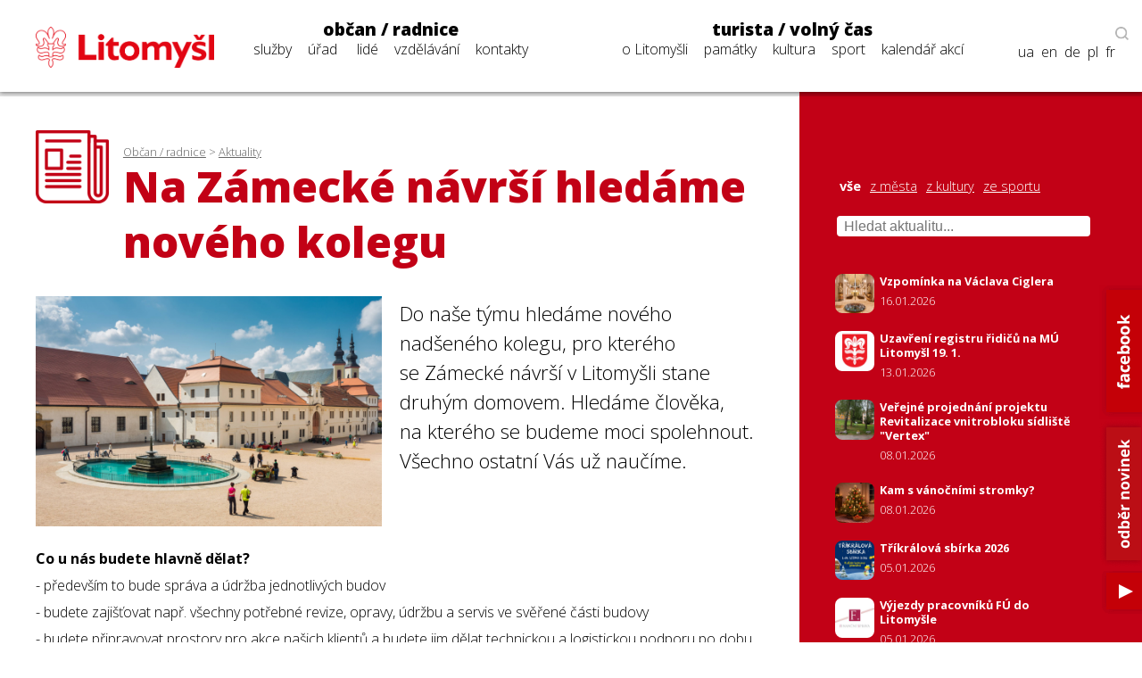

--- FILE ---
content_type: text/html; charset=utf-8
request_url: https://www.litomysl.cz/aktuality/na_zamecke_navrsi_hledame_noveho_kolegu/na_zamecke_navrsi_hledame_noveho_kolegu/?stranka=18
body_size: 10544
content:
<!DOCTYPE html>
<html lang="cs">

<head>

  <meta charset="utf-8">
  <meta name="viewport" content="width=device-width, initial-scale=1.0, maximum-scale=1.0, user-scalable=no">

  <title>Město Litomyšl - Aktualita - Na Zámecké návrší hledáme nového kolegu</title>
  <meta name="description" content="Město Litomyšl" />
  <meta name="author" content="Město Litomyšl">

  <link href="https://fonts.googleapis.com/css?family=Open+Sans:300,700,800&display=swap&subset=latin-ext" rel="stylesheet">

  <link rel="stylesheet" type="text/css" href="https://www.litomysl.cz/program_files/css/main_2026-01-16.css" />
  <link rel="stylesheet" type="text/css" href="https://www.litomysl.cz/program_files/css/print_2025-12-09.css" media="print" />

  <!-- Fancybox CSS -->
  <link rel="stylesheet" href="https://cdn.jsdelivr.net/npm/@fancyapps/ui/dist/fancybox/fancybox.css">


<script>
    // Přidání event listeneru na scroll událost
window.addEventListener("scroll", function () {
    if (window.scrollY > 200) {
        document.querySelector("header").classList.add("scrolled");
        document.body.classList.add("scrolled-down");
    } else {
        document.querySelector("header").classList.remove("scrolled");
        document.body.classList.remove("scrolled-down");
    }
});
</script>    



    
      <link rel="stylesheet" type="text/css" href="https://www.litomysl.cz/program_files/css/subpages_2025-12-09.css" />
    <!--  Skript pro přidání tříd pro dotykové obrazovky  -->
    <script type="text/javascript">!function(o,c){var n=c.documentElement,t=" w-mod-";n.className+=t+"js",("ontouchstart"in o||o.DocumentTouch&&c instanceof DocumentTouch)&&(n.className+=t+"touch")}(window,document);</script>

    <link rel="apple-touch-icon-precomposed" sizes="57x57" href="https://www.litomysl.cz/program_files/favicon/apple-touch-icon-57x57.png" />
    <link rel="apple-touch-icon-precomposed" sizes="114x114" href="https://www.litomysl.cz/program_files/favicon/apple-touch-icon-114x114.png" />
    <link rel="apple-touch-icon-precomposed" sizes="72x72" href="https://www.litomysl.cz/program_files/favicon/apple-touch-icon-72x72.png" />
    <link rel="apple-touch-icon-precomposed" sizes="144x144" href="https://www.litomysl.cz/program_files/favicon/apple-touch-icon-144x144.png" />
    <link rel="apple-touch-icon-precomposed" sizes="60x60" href="https://www.litomysl.cz/program_files/favicon/apple-touch-icon-60x60.png" />
    <link rel="apple-touch-icon-precomposed" sizes="120x120" href="https://www.litomysl.cz/program_files/favicon/apple-touch-icon-120x120.png" />
    <link rel="apple-touch-icon-precomposed" sizes="76x76" href="https://www.litomysl.cz/program_files/favicon/apple-touch-icon-76x76.png" />
    <link rel="apple-touch-icon-precomposed" sizes="152x152" href="https://www.litomysl.cz/program_files/favicon/apple-touch-icon-152x152.png" />
    <link rel="icon" type="image/png" href="https://www.litomysl.cz/program_files/favicon/favicon-196x196.png" sizes="196x196" />
    <link rel="icon" type="image/png" href="https://www.litomysl.cz/program_files/favicon/favicon-96x96.png" sizes="96x96" />
    <link rel="icon" type="image/png" href="https://www.litomysl.cz/program_files/favicon/favicon-32x32.png" sizes="32x32" />
    <link rel="icon" type="image/png" href="https://www.litomysl.cz/program_files/favicon/favicon-16x16.png" sizes="16x16" />
    <link rel="icon" type="image/png" href="https://www.litomysl.cz/program_files/favicon/favicon-128.png" sizes="128x128" />
    <meta name="application-name" content="Litomysl.cz"/>
    <meta name="msapplication-TileColor" content="#FFFFFF" />
    <meta name="msapplication-TileImage" content="https://www.litomysl.cz/program_files/favicon/mstile-144x144.png" />
    <meta name="msapplication-square70x70logo" content="https://www.litomysl.cz/program_files/favicon/mstile-70x70.png" />
    <meta name="msapplication-square150x150logo" content="https://www.litomysl.cz/program_files/favicon/mstile-150x150.png" />
    <meta name="msapplication-wide310x150logo" content="https://www.litomysl.cz/program_files/favicon/mstile-310x150.png" />
    <meta name="msapplication-square310x310logo" content="https://www.litomysl.cz/program_files/favicon/mstile-310x310.png" />

</head>

<body class='sub-page'>
<style>

/* Výchozí stav - formulář je skrytý */
.add-fulltext-form {
    transition: all 0.3s ease-in-out;
    opacity: 1;
    visibility: visible;
}

/* Skrytí prvků s plynulým efektem */
.hidden {
    opacity: 0;
    visibility: hidden;
}

</style>

<header>
    <div id="header-wrap">
        <div class="menu animated fadeIn" id="trigger-overlay">
            <img src='https://www.litomysl.cz/program_files/img/img-system/header/menu-icon-2.png' alt='Menu' />
        </div>

        <a id="logo" class="col-md-2" href="/">
            <img src="https://www.litomysl.cz/program_files/img/img-system/header/menu-logo.png" alt="Logo Litomyšl">
        </a>

          
        <nav id='main-navigation' class="col-md-9">

            <ul class="col-md-5 ">
                <li>
                    <a class="menu-group-title" href="https://www.litomysl.cz/obcan">občan / radnice</a>
                    <ul>
                        
          <li id='menu-sluzby'> <a href='https://www.litomysl.cz/obcan#sluzby'>služby</a> </li>
          <li id='menu-mestsky-urad'> <a href='https://www.litomysl.cz/obcan#mestsky-urad'>úřad</a> </li>
          <li id='menu-lide'> <a href='https://www.litomysl.cz/obcan#lide'>lidé</a> </li>
          <li id='menu-vzdelavani'> <a href='https://www.litomysl.cz/obcan#vzdelavani'>vzdělávání</a> </li>
          <li id='menu-kontakty'> <a href='https://www.litomysl.cz/obcan#kontakty'>kontakty</a> </li>
                    </ul>
                    <img class="selected-menu-shadow" src="https://www.litomysl.cz/program_files/img/img-system/header/shadow.png" alt="Vybrané menu">
                </li>
            </ul>
            <ul class="col-md-7 ">
                <li>
                    <a class="menu-group-title" href="https://www.litomysl.cz/turista">turista / volný čas</a>
                    <ul>
                        
          <li id='menu-o-litomysli'> <a href='https://www.litomysl.cz/turista#o-litomysli'>o Litomyšli</a> </li>
          <li id='menu-pamatky-architektura'> <a href='https://www.litomysl.cz/turista#pamatky-architektura'>památky</a> </li>
          <li id='menu-kultura'> <a href='https://www.litomysl.cz/turista#kultura'>kultura</a> </li>
          <li id='menu-sport'> <a href='https://www.litomysl.cz/turista#sport'>sport</a> </li>
          <li id='menu-kalendar-akci'> <a href='https://www.litomysl.cz/kalendar_akci'>kalendář akcí</a> </li>
                    </ul>
                    <img class="selected-menu-shadow" src="https://www.litomysl.cz/program_files/img/img-system/header/shadow.png" alt="Vybrané menu">
                </li>
            </ul>
        </nav>

        <div id="header-right">
            <img class="header-search" src="https://www.litomysl.cz/program_files/img/img-system/header/search-icon.png" alt="Vyhledat na webu">
        </div>

        
  		<div class="add-fulltext-form">
            <div id="___gcse_0">
                <div class="gsc-control-cse gsc-control-cse-cs">
                    <div class="gsc-control-wrapper-cse" dir="ltr">
                        <script async src="https://cse.google.com/cse.js?cx=072c46abaaad432e2"></script>
                        <div class="fulltext-form">
                            <div class="gcse-search"></div>
                        </div>
                    </div>
                </div>
            </div>
            <div class="close-fulltext">zavřít</div>
  		</div>
    </div>

    <div id="lang-box" class="search-on">

        <div id="trigger-overlay">
            <img class="header-search globe" src="https://www.litomysl.cz/program_files/img/img-system/header/globe.png" alt="EN / DE / PL / FR">
        </div>

      <img class="header-search lupa" src="https://www.litomysl.cz/program_files/img/img-system/header/search-icon.png" alt="Vyhledávat na webu"><br/>

      <a href="https://translate.google.cz/translate?hl=&sl=cs&tl=fr&u=https%3A%2F%2Fwww.litomysl.cz%2Fturista" target="_blank">fr</a>
      <a href="https://translate.google.cz/translate?hl=&sl=cs&tl=pl&u=https%3A%2F%2Fwww.litomysl.cz%2Fturista" target="_blank">pl</a>
      <a href="https://translate.google.cz/translate?hl=&sl=cs&tl=de&u=https%3A%2F%2Fwww.litomysl.cz%2Fturista" target="_blank">de</a>
      <a href="https://translate.google.cz/translate?hl=&sl=cs&tl=en&u=https%3A%2F%2Fwww.litomysl.cz%2Fturista" target="_blank">en</a>
      <a href="https://translate.google.cz/translate?hl=&sl=cs&tl=uk&u=https%3A%2F%2Fwww.litomysl.cz" target="_blank">ua</a>

    </div>

</header>

<script>
document.addEventListener("DOMContentLoaded", function () {
    document.querySelectorAll('.header-search.lupa, .close-fulltext').forEach(function (element) {
        element.addEventListener('click', function () {
            let fulltextForm = document.querySelector('.add-fulltext-form');
            let mainNavigation = document.getElementById('main-navigation');
            let logoImg = document.querySelector('#header-wrap #logo img');

            let wid = window.innerWidth;
            let isFulltextVisible = fulltextForm && fulltextForm.style.display === "block";
            
            // Přepnutí viditelnosti vyhledávacího pole
            if (fulltextForm) {
                fulltextForm.style.display = isFulltextVisible ? "none" : "block";
            }
            
            // Pokud se zobrazí vyhledávání, schováme navigaci
            if (mainNavigation) {
                if (wid > 1049) {
                    mainNavigation.style.display = isFulltextVisible ? "block" : "none";
                } else {
                    mainNavigation.style.display = "none";
                }
            }

            if (wid < 651 && logoImg) {
                logoImg.style.display = isFulltextVisible ? "block" : "none";
            }
        });
    });
});
</script>


<!--  -----------------------------------Aktuality-----------------------------------------------  -->

        <section id="aktuality" class="red-layout">
            <div class="wrap-main">
                <div class="pad-main-left">
                    <div class="sub-header">
                        <img class="subpage-icon" src="https://www.litomysl.cz/program_files/img/img-system/subpages/newspaper.3.3.1.png" alt="kalendář">
                        <div class="header-text">
                            <div class="breadcrumb">
                                <a href='https://www.litomysl.cz/obcan'>Občan / radnice</a> > <a href='https://www.litomysl.cz/aktuality'>Aktuality</a>                            </div>
                                <h1 class="subpage-title">
                                    Na&nbsp;Zámecké návrší hledáme nového kolegu                                </h1>
                        </div>
                        <div class="cleaner"></div>
                    </div>
                    
                    
    <div class='news-detail-images'>
      
        <a data-fancybox='gallery' href='https://www.litomysl.cz/images/1657176522268_foto_frantisek_renza.jpg' data-caption='foto: František Renza'>
          <img class='img-news-main' src='https://www.litomysl.cz/images/1657176522268_foto_frantisek_renza.jpg' alt='obrázek k foto: František Renza' >
        </a>
      <div class='news-detail-gallery'>
      
      </div>
    </div>
                        
                    <div class="text-content">
                    
                      
                        <div class='perex'>
                            <p>Do&nbsp;naše týmu hledáme nového nadšeného kolegu, pro&nbsp;kterého se&nbsp;Zámecké návrší v&nbsp;Litomyšli stane druhým domovem. Hledáme člověka, na&nbsp;kterého se&nbsp;budeme moci spolehnout. Všechno ostatní Vás už naučíme.</p>
                        </div><p> </p>
<p> </p>
<p><strong>Co u&nbsp;nás budete hlavně dělat?</strong></p>
<p>- především to bude správa a&nbsp;údržba jednotlivých budov</p>
<p>- budete zajišťovat např. všechny potřebné revize, opravy, údržbu a&nbsp;servis ve&nbsp;svěřené části budovy</p>
<p>- budete připravovat prostory pro&nbsp;akce našich klientů a&nbsp;budete jim dělat technickou a&nbsp;logistickou podporu po&nbsp;dobu konání akce – svatby, přednášky, konference, výstavy, koncerty</p>
<p>- naučíte se&nbsp;ovládat topení, klimatizaci, osvětlovací techniku, zvukařskou techniku a&nbsp;gastro zařízení ve&nbsp;všech budovách</p>
<p>- budete zajišťovat sezónní úklid a&nbsp;údržbu na&nbsp;Zámeckém návrší</p>
<p>- a&nbsp;hlavně budete parťák, který pomůže všude tam, kde to bude zrovna potřeba</p>
<p> </p>
<p><strong>Co od&nbsp;Vás očekáváme?</strong></p>
<p>- přirozené technické nadání a&nbsp;schopnost se&nbsp;rychle učit nové věci</p>
<p>- spolehlivost, zodpovědnost, kreativitu a&nbsp;časovou flexibilitu</p>
<p>- pozitivní jednání, dobré vystupování, schopnost samostatně řešit problémy</p>
<p>- vysokou odolnost vůči&nbsp;stresu</p>
<p>- manuální zručnost</p>
<p>- schopnost pracovat samostatně i&nbsp;v týmu</p>
<p>- bezúhonnost</p>
<p>- možnost pracovat i&nbsp;o víkendech a&nbsp;v noci</p>
<p>- hodil by se&nbsp;nám někdo, kdo občas zvládne i&nbsp;práci za&nbsp;barem – kafe, pivo, chlebíčky :-)</p>
<p>- řidičský průkaz skupiny B</p>
<p> </p>
<p><strong>Co nabízíme?</strong></p>
<p>- klíče od&nbsp;památky UNESCO</p>
<p>- práci na&nbsp;hlavní pracovní poměr v organizaci zřízení městem Litomyšl</p>
<p>- 25 dnů dovolené</p>
<p>- flexibilní pracovní dobu (nemáme tady píchačky)</p>
<p>- osobní ohodnocení (dobrou práci umíme ocenit)</p>
<p>- služební telefon</p>
<p>- stravenky</p>
<p>- svobodné a&nbsp;tvořivé pracovní prostředí</p>
<p>- možnost spolupráce na&nbsp;zajímavých projektech</p>
<p>- další výhodné zaměstnanecké benefity (o těch ti rádi řekneme více sami, až se&nbsp;potkáme)</p>
<p> </p>
<p><strong>Přihlášku do&nbsp;výběrového řízení s&nbsp;životopisem zasílejte v&nbsp;elektronické podobě na&nbsp;adresu:</strong></p>
<p><strong>david.zandler@zamecke-navrsi.cz</strong></p>
<p> </p>
<p>K&nbsp;přihlášce přiložte:</p>
<p>- <strong>strukturovaný životopis s&nbsp;přehledem pracovních zkušeností</strong></p>
<p>- <strong>pár řádků o&nbsp;tom proč chcete tuhle práci dělat</strong></p>
<p> </p>
<p>Na&nbsp;základě přihlášky se&nbsp;vám nejpozději do&nbsp;týdne sami ozveme a&nbsp;pozveme Vás na&nbsp;pohovor.</p>
<p> </p>
<p><strong>Nástup je možný od&nbsp;1. 8. 2022 nebo&nbsp;dle dohody</strong>.</p>
<p>Kontaktní osoba a&nbsp;dotazy: David Zandler, 777 100 897, david.zandler@zamecke-navrsi.cz</p>
<p> </p>
                    </div>
                    
                    <div class="news-detail-footer">
                        <p><strong>David Zandler</strong><br />
                        ředitel, Zámecké návrší Litomyšl</p>
                        
<p>
  datum zveřejnění: 07. 07. 2022
  <br />datum aktualizace: 12. 07. 2022
</p>
                                            </div>
                    <div class="cleaner"></div>

                </div>
            </div>
            <div class="wrap-side bg-red" >
                <div class="pad-main-right">

                    <div class="news-mini-filter">
                        <a href='https://www.litomysl.cz/aktuality' class="nav-active">vše</a> 
                            <a href='https://www.litomysl.cz/aktuality/z_mesta'>z města</a> 
                            <a href='https://www.litomysl.cz/aktuality/z_kultury'>z kultury</a> 
                            <a href='https://www.litomysl.cz/aktuality/ze_sportu'>ze sportu</a> 
                                                </div>

                    <div class="news-search" style="margin-bottom: 20px;">
                        <input type="text" id="news-filter-input" placeholder="Hledat aktualitu..." style="width:100%; padding:8px; font-size:1em;">
                    </div>

                    <div class="news-other">
                        
                        <div id="aktuality-seznam"></div>
                        <div id="loader" style="text-align:center; display:none;"><em>Načítám další...</em></div>
                        <div class="aktuality-nav-buttons" style="text-align:center; margin-top:20px;">
                            <button id="btn-nahoru" style="display:none;">⬆ Zpět nahoru</button>
                            <button id="btn-nacti-dalsi">⬇ Načíst další</button>
                        </div>

                    </div>
                </div>
            </div>
            <div class="cleaner"></div>
        </section>


        <script>
let offset = 0;
const pocetNaStranku = 10;
const kategorie = "";
let loading = false;
let done = false;
let hledanyText = "";

// 🔁 Načítání aktualit
function loadMoreAktuality(reset = false) {
    if (loading || done) return;

    loading = true;

    if (reset) {
        offset = 0;
        done = false;
        document.getElementById("aktuality-seznam").innerHTML = "";
        document.getElementById("btn-nahoru").style.display = "none";
        document.getElementById("btn-nacti-dalsi").style.display = "inline-block";
    }

    document.getElementById("loader").style.display = "block";

    fetch(`https://www.litomysl.cz/program_files/moduly/_aktuality-load-ajax.php?offset=${offset}&kategorie=${encodeURIComponent(kategorie)}&hledat=${encodeURIComponent(hledanyText)}`)
        .then(response => response.text())
        .then(data => {
            data = data.trim();
            if (data !== "") {
                document.getElementById("aktuality-seznam").insertAdjacentHTML("beforeend", data);
                offset += pocetNaStranku;
                document.getElementById("loader").style.display = "none";
                loading = false;

                // Zobraz tlačítko „Zpět nahoru“, pokud máme víc než 2 dávky
                if (offset >= pocetNaStranku * 2) {
                    document.getElementById("btn-nahoru").style.display = "inline-block";
                }
            } else {
                if (offset === 0) {
                    document.getElementById("aktuality-seznam").innerHTML = "<p><em>Žádné výsledky.</em></p>";
                }
                document.getElementById("loader").style.display = "none";
                document.getElementById("btn-nacti-dalsi").style.display = "none";
                done = true;
            }
        })
        .catch(error => {
            console.error("Chyba při načítání:", error);
            loading = false;
        });
}

// 🎯 Po kliknutí na "Načíst další"
document.getElementById("btn-nacti-dalsi").addEventListener("click", () => {
    loadMoreAktuality();
});

// 🔝 Tlačítko „Zpět nahoru“
document.getElementById("btn-nahoru").addEventListener("click", () => {
    window.scrollTo({ top: 0, behavior: "smooth" });
});

// 🔍 Vyhledávání s debounce
let debounceTimer;
document.getElementById("news-filter-input").addEventListener("input", function () {
    clearTimeout(debounceTimer);
    hledanyText = this.value.trim();
    debounceTimer = setTimeout(() => {
        loadMoreAktuality(true); // Reset + nová data
    }, 400);
});

// ⏱️ Prvotní načtení
window.addEventListener("load", () => {
    loadMoreAktuality();
});
</script>









<footer>
    <section class="wrap-main" id="kontakty">
        <div class='pad-main-left'>
            <h3>Kontakty</h3>
            <div class='cleaner'></div>
            <div class='col-md-6 footer-contact-col'>
                <div class='cont-table'>
                    
    <div class='cont-line'>
        <div class='cont-th'>
            <a href='https://www.litomysl.cz'>Městský úřad Litomyšl</a>
        </div>
        <div class='cont-email'>
            <a href='mailto:podatelna@litomysl.cz'>podatelna@litomysl.cz</a>
        </div>
        <div class='cont-tel'>
            <a href='tel:461653333'>461 653 333</a>
        </div>
    </div>
    <div class='cont-line'>
        <div class='cont-th'>
            <a href='https://www.ticlitomysl.cz'>Informační centrum Litomyšl</a>
        </div>
        <div class='cont-email'>
            <a href='mailto:ic@litomysl.cz'>ic@litomysl.cz</a>
        </div>
        <div class='cont-tel'>
            <a href='tel:461612161'>461 612 161</a>
        </div>
    </div>
    <div class='cont-line'>
        <div class='cont-th'>
            <a href='https://www.litomysl.cz/mestska_policie'>Městská policie Litomyšl</a>
        </div>
        <div class='cont-email'>
            <a href='mailto:mp@litomysl.cz'>mp@litomysl.cz</a>
        </div>
        <div class='cont-tel'>
            <a href='tel:156'>156</a>
        </div>
    </div>
    <div class='cont-line'>
        <div class='cont-th'>
            <a href='https://www.policie.cz/clanek/kontakty-na-obvodni-oddeleni-litomysl.aspx'>Policie České republiky, Obvodní oddělení Litomyšl</a>
        </div>
        <div class='cont-email'>
            <a href='mailto:pcr@litomysl.cz'>pcr@litomysl.cz</a>
        </div>
        <div class='cont-tel'>
            <a href='tel:974578711,461 616 024'>974 578 711, 461 616 024</a>
        </div>
    </div>
    <div class='cont-line'>
        <div class='cont-th'>
            <a href='https://litomysl.nempk.cz'>Nemocnice Litomyšl</a>
        </div>
        <div class='cont-email'>
            <a href='mailto:posta.litomysl@nempk.cz'>posta.litomysl@nempk.cz</a>
        </div>
        <div class='cont-tel'>
            <a href='tel:461655111'>461 655 111</a>
        </div>
    </div>
    <div class='cont-line'>
        <div class='cont-th'>
            <a href='https://www.hzscr.cz/clanek/uo-svitavy.aspx'>Stanice HZS Litomyšl</a>
        </div>
        <div class='cont-email'>
            <a href='mailto:lukas.faltys@pak.izscr.cz'>lukas.faltys@pak.izscr.cz</a>
        </div>
        <div class='cont-tel'>
            <a href='tel:950578111'>950 578 111</a>
        </div>
    </div>
    <div class='cont-line'>
        <div class='cont-th'>
            <a href='https://knihovna.litomysl.cz'>Městská knihovna Litomyšl</a>
        </div>
        <div class='cont-email'>
            <a href='mailto:knihovna@litomysl.cz'>knihovna@litomysl.cz</a>
        </div>
        <div class='cont-tel'>
            <a href='tel:461612068'>461 612 068</a>
        </div>
    </div>
    <div class='cont-line'>
        <div class='cont-th'>
            <a href='https://www.bazen-litomysl.cz'>Městský bazén</a>
        </div>
        <div class='cont-email'>
            <a href='mailto:bazen.litomysl@mslit.cz'>bazen.litomysl@mslit.cz</a>
        </div>
        <div class='cont-tel'>
            <a href='tel:461315011'>461 315 011</a>
        </div>
    </div>
    <div class='cont-line'>
        <div class='cont-th'>
            <a href='https://www.mslit.cz'>Městské služby Litomyšl</a>
        </div>
        <div class='cont-email'>
            <a href='mailto:info@mslit.cz'>info@mslit.cz</a>
        </div>
        <div class='cont-tel'>
            <a href='tel:461614791'>461 614 791</a>
        </div>
    </div>                </div>
            </div>
            <div class='col-md-6 footer-contact-col'>
                <div class='cont-table'>
                    
    <div class='cont-line'>
        <div class='cont-th'>
            <a href='https://www.litomysl.cz/lilie'>Lilie</a>
        </div>
        <div class='cont-email'>
            <a href='mailto:lilie@litomysl.cz'>lilie@litomysl.cz</a>
        </div>
        <div class='cont-tel'>
            <a href='tel:461653308'>461 653 308</a>
        </div>
    </div>
    <div class='cont-line'>
        <div class='cont-th'>
            <a href='https://www.rml.cz'>Regionální muzeum v Litomyšli</a>
        </div>
        <div class='cont-email'>
            <a href='mailto:info@rml.cz'>info@rml.cz</a>
        </div>
        <div class='cont-tel'>
            <a href='tel:461615287'>461 615 287</a>
        </div>
    </div>
    <div class='cont-line'>
        <div class='cont-th'>
            <a href='https://www.zamecke-navrsi.cz'>Zámecké návrší Litomyšl</a>
        </div>
        <div class='cont-email'>
            <a href='mailto:info@zamecke-navrsi.cz'>info@zamecke-navrsi.cz</a>
        </div>
        <div class='cont-tel'>
            <a href='tel:777100897'>777 100 897</a>
        </div>
    </div>
    <div class='cont-line'>
        <div class='cont-th'>
            <a href='https://www.zamek-litomysl.cz'>Státní zámek Litomyšl</a>
        </div>
        <div class='cont-email'>
            <a href='mailto:weiss.petr@npu.cz'>weiss.petr@npu.cz</a>
        </div>
        <div class='cont-tel'>
            <a href='tel:461615067'>461 615 067</a>
        </div>
    </div>
    <div class='cont-line'>
        <div class='cont-th'>
            <a href='https://www.galerie.litomysl.cz'>Městská galerie Litomyšl</a>
        </div>
        <div class='cont-email'>
            <a href='mailto:galerie@litomysl.cz'>galerie@litomysl.cz</a>
        </div>
        <div class='cont-tel'>
            <a href='tel:461614765'>461 614 765</a>
        </div>
    </div>
    <div class='cont-line'>
        <div class='cont-th'>
            <a href='https://www.smetanuvdum.cz'>Smetanův dům Litomyšl</a>
        </div>
        <div class='cont-email'>
            <a href='mailto:smetanuv.dum@litomysl.cz'>smetanuv.dum@litomysl.cz</a>
        </div>
        <div class='cont-tel'>
            <a href='tel:461613239'>461 613 239</a>
        </div>
    </div>
    <div class='cont-line'>
        <div class='cont-th'>
            <a href='https://svc.litomysl.cz'>Středisko volného času Litomyšl</a>
        </div>
        <div class='cont-email'>
            <a href='mailto:info@svc.litomysl.cz'>info@svc.litomysl.cz</a>
        </div>
        <div class='cont-tel'>
            <a href='tel:461615270'>461 615 270</a>
        </div>
    </div>
    <div class='cont-line'>
        <div class='cont-th'>
            <a href='https://www.csplitomysl.cz'>Centrum sociální pomoci města Litomyšle</a>
        </div>
        <div class='cont-email'>
            <a href='mailto:reditel@csplitomysl.cz'>reditel@csplitomysl.cz</a>
        </div>
        <div class='cont-tel'>
            <a href='tel:461614861'>461 614 861</a>
        </div>
    </div>                </div>
            </div>
            <div class='cleaner'></div>
        </div>
    </section>
    <div class='wrap-side'>
        <div class='pad-main-right'>
            <strong>Město Litomyšl</strong><br />
            Bří Šťastných 1000, Litomyšl 570 20<br />
            IČ: 00276944<br />
            Datová schránka: x4cbvs8<br />
            e-mail: <a href='mailto:mesto@litomysl.cz' style='text-decoration:underline !important;'>mesto@litomysl.cz</a><br />
            <a class='more-contacts' href='https://www.litomysl.cz/mestsky_urad/kontakty'>Další kontakty na Městský úřad Litomyšl</a>
            <br />
            <a class="more-contacts" href="https://www.litomysl.cz/whistleblowing">Vnitřní oznamovací systém (whistleblowing)</a>
            <a class="more-contacts" href="https://www.litomysl.cz/prohlaseni_o_pristupnosti">Prohlášení o přístupnosti</a>
            <a class="more-contacts" href="https://www.litomysl.cz/struktura_webu">Struktura webu</a>

            
                        <script async src="https://cse.google.com/cse.js?cx=072c46abaaad432e2"></script>
            <div class="fulltext-form">Vyhledávání na webu<div class="gcse-search"></div></div>
            
            <div class='social-links'>
                <a href='https://www.facebook.com/Litomysl.ofic/'><img src='https://www.litomysl.cz/program_files/img/img-system/footer/facebook.png' alt='facebook'></a>
                <a href='https://www.youtube.com/channel/UCIKgq7oXO8eHMhXpPcr_Ebw'><img src='https://www.litomysl.cz/program_files/img/img-system/footer/youtube.png' alt='youtube'></a>
                <!-- <a href=''><img src='img/img-system/footer/instagram.png' alt='instagram'></a>-->
            </div>

        </div>
    </div>
    <div class='cleaner'></div>
	<div class="col-md-12 sign">
  <p>© 2011 - 2026 Město Litomyšl, webdesing: <a target="_blank" href="https://wwworks.cz">studio wwworks</a></p>
	</div>
  <div class="cleaner"></div>
</footer>

<div class='overlay overlay-hugeinc'>
    <button type='button' class='overlay-close'></button>
    <nav>
        <ul>
            <li>
                <a class='menu-group-title' href='https://www.litomysl.cz/obcan'>občan / radnice</a>
                <ul>
                    <li><a href="https://www.litomysl.cz/obcan#mb-sluzby" trigger="sluzby" class="mb-trigger">služby</a></li>
                    <li><a href="https://www.litomysl.cz/obcan#mb-mestsky-urad" trigger="mestsky-urad" class="mb-trigger">úřad</a></li>
                    <li><a href="https://www.litomysl.cz/obcan#mb-lide" trigger="lide" class="mb-trigger">lidé</a></li>
                    <li><a href="https://www.litomysl.cz/obcan#mb-vzdelavani" trigger="vzdelavani" class="mb-trigger">vzdělávání</a></li>
                    <li><a href="https://www.litomysl.cz/obcan#kontakty" trigger="kontakty" class="mb-trigger">kontakty</a></li>
                </ul>
            </li>
        </ul>
        <ul>
            <li>
                <a class='menu-group-title' href='https://www.litomysl.cz/turista'>turista / volný čas</a>
                <ul>
                    <li><a href="https://www.litomysl.cz/turista#mb-o-litomysli" trigger="o-litomysli" class="mb-trigger">o Litomyšli</a></li>
                    <li><a href="https://www.litomysl.cz/turista#mb-pamatky-architektura" trigger="pamatky" class="mb-trigger">památky</a></li>
                    <li><a href="https://www.litomysl.cz/turista#mb-kultura" trigger="kultura" class="mb-trigger">kultura</a></li>
                    <li><a href="https://www.litomysl.cz/turista#mb-sport" trigger="sport" class="mb-trigger">sport</a></li>
                    <li><a href="https://www.litomysl.cz/kalendar_akci" trigger="kalendar_akci" class="mb-trigger">kalendář akcí</a></li>
                </ul>
            </li>
        </ul>

        
        <div class='lang-mobile'>
            <a href="https://translate.google.cz/translate?hl=&sl=cs&tl=uk&u=https%3A%2F%2Fwww.litomysl.cz%2Fturista" target="_blank">Українська версія</a><br />
            <a href="https://translate.google.cz/translate?hl=&sl=cs&tl=en&u=https%3A%2F%2Fwww.litomysl.cz%2Fturista" target="_blank">English version</a><br />
            <a href="https://translate.google.cz/translate?hl=&sl=cs&tl=de&u=https%3A%2F%2Fwww.litomysl.cz%2Fturista" target="_blank">Deutsche Version</a><br />
            <a href="https://translate.google.cz/translate?hl=&sl=cs&tl=pl&u=https%3A%2F%2Fwww.litomysl.cz%2Fturista" target="_blank">Wersja polska</a><br />
            <a href="https://translate.google.cz/translate?hl=&sl=cs&tl=fr&u=https%3A%2F%2Fwww.litomysl.cz%2Fturista" target="_blank">Version française</a>
        </div>
    </nav>
</div>




<script>
document.addEventListener("DOMContentLoaded", function () {
    const HEADER_HEIGHT = document.querySelector("header") ? document.querySelector("header").offsetHeight : 0;
    const SCROLL_OFFSET = -40;

    function smoothScrollTo(targetElement, duration = 800) {
        if (!targetElement) return;

        const targetPosition = targetElement.getBoundingClientRect().top + window.scrollY;
        const offsetPosition = targetPosition - HEADER_HEIGHT - SCROLL_OFFSET;
        const startPosition = window.scrollY;
        const distance = offsetPosition - startPosition;
        let startTime = null;

        function animationStep(currentTime) {
            if (!startTime) startTime = currentTime;
            const timeElapsed = currentTime - startTime;
            const progress = Math.min(timeElapsed / duration, 1);
            window.scrollTo(0, startPosition + distance * easeInOutQuad(progress));
            if (timeElapsed < duration) {
                requestAnimationFrame(animationStep);
            }
        }

        function easeInOutQuad(t) {
            return t < 0.5 ? 2 * t * t : 1 - Math.pow(-2 * t + 2, 2) / 2;
        }

        requestAnimationFrame(animationStep);
    }

    function openSection(targetElement) {
        if (!targetElement) return;

        if (targetElement.style.maxHeight === "0px" || targetElement.classList.contains("mb-hide")) {
            targetElement.classList.remove("mb-hide", "hidden", "collapsed", "d-none");
            targetElement.style.display = "block";
            targetElement.style.maxHeight = targetElement.scrollHeight + "px";
        }
    }

    function toggleSection(targetElement) {
        if (!targetElement) return;

        if (targetElement.style.maxHeight && targetElement.style.maxHeight !== "0px") {
            // ✅ Zavření pouze pokud kliknu na záhlaví (mb-trigger), ne na menu
            targetElement.style.maxHeight = "0px";
            setTimeout(() => targetElement.classList.add("mb-hide"), 300);
        } else {
            openSection(targetElement);
        }
    }

    function closeOverlay() {
        let overlay = document.querySelector(".overlay");
        let overlayHugeinc = document.querySelector(".overlay-hugeinc");

        if (overlay) overlay.style.display = "none";
        if (overlayHugeinc) {
            overlayHugeinc.classList.remove("overlay-hugeinc-open");
            overlayHugeinc.classList.add("overlay-hugeinc");
        }
    }

    function highlightCurrentSection() {
        let found = false;
        let selectedMenuShadow = document.querySelector(".selected-menu-group .selected-menu-shadow");

        document.querySelectorAll("section").forEach(section => {
            const sectionTop = section.getBoundingClientRect().top + window.scrollY;
            const sectionBottom = sectionTop + section.offsetHeight;
            const scrollPosition = window.scrollY + 400;

            if (scrollPosition >= sectionTop && scrollPosition < sectionBottom && !found) {
                found = true;
                const currentSectionId = section.getAttribute("id");

                document.querySelectorAll(".menu-selected").forEach(el => el.classList.remove("menu-selected"));

                const menuItem = document.getElementById(`menu-${currentSectionId}`);
                if (menuItem) {
                    menuItem.classList.add("menu-selected");

                    if (selectedMenuShadow) {
                        selectedMenuShadow.style.display = "block";
                        selectedMenuShadow.style.transition = "left 0.3s ease-in-out";

                        setTimeout(() => {
                            const selectedWidth = menuItem.offsetWidth + 14;
                            const selectedPos = menuItem.offsetLeft - 7;
                            const shadowWidth = selectedMenuShadow.offsetWidth;
                            const newPos = selectedPos - (shadowWidth / 2) + (selectedWidth / 2) + 5;
                            selectedMenuShadow.style.left = `${newPos}px`;
                        }, 50);
                    }
                }
            }
        });

        if (!found) {
            document.querySelectorAll(".selected-menu-shadow").forEach(shadow => {
                shadow.style.display = "none";
            });
        }
    }

    function handleAnchorLinks(event, link) {
        let href = link.getAttribute("href");
        if (!href) return;

        let linkUrl = new URL(href, window.location.origin);
        let currentUrl = window.location.origin + window.location.pathname;

        if (linkUrl.origin !== window.location.origin || linkUrl.pathname !== window.location.pathname) {
            event.preventDefault();
            sessionStorage.setItem("scrollToHash", linkUrl.hash);
            window.location.href = "/program_files/lib/redirect.php?url=" + encodeURIComponent(href);
            return;
        }

        let targetId = linkUrl.hash.substring(1);
        let targetElement = document.getElementById(targetId);

        if (targetElement) {
            event.preventDefault();
            history.pushState(null, null, href);

            // ✅ Pouze OTEVŘENÍ, už nikdy zavření přes menu
            openSection(targetElement);

            smoothScrollTo(targetElement);
            closeOverlay();
        }
    }

    document.querySelectorAll('#main-navigation a, .overlay a').forEach(anchor => {
        anchor.addEventListener("click", function (event) {
            handleAnchorLinks(event, this);
        });
    });

    document.querySelectorAll(".overlay-close").forEach(closeBtn => {
        closeBtn.addEventListener("click", function () {
            closeOverlay();
        });
    });

    let triggerOverlay = document.getElementById("trigger-overlay");
    if (triggerOverlay) {
        triggerOverlay.addEventListener("click", function () {
            let overlay = document.querySelector(".overlay");
            let overlayHugeinc = document.querySelector(".overlay-hugeinc");

            if (overlay) overlay.style.display = "block";
            if (overlayHugeinc) {
                overlayHugeinc.classList.remove("overlay-hugeinc");
                overlayHugeinc.classList.add("overlay-hugeinc-open");
            }
        });
    }

    // ✅ Kliknutí na záhlaví sekce umožní sbalení
    document.querySelectorAll(".mb-trigger").forEach(trigger => {
        trigger.addEventListener("click", function (event) {
            event.preventDefault();
            const targetId = this.getAttribute("trigger");
            const targetSection = document.getElementById(targetId);

            if (targetSection) {
                toggleSection(targetSection); // ✅ Pouze záhlaví umožní zavření sekce
            }
        });
    });

    window.addEventListener("scroll", highlightCurrentSection);
    setTimeout(() => {
        highlightCurrentSection();
    }, 500);

    function handleRedirectExpansion() {
        let hash = sessionStorage.getItem("scrollToHash");
        if (hash) {
            sessionStorage.removeItem("scrollToHash");
            let targetId = hash.replace("#mb-", "");
            let attempts = 0;

            let interval = setInterval(() => {
                let targetElement = document.getElementById(targetId);
                if (targetElement) {
                    openSection(targetElement); // ✅ Pouze otevíráme sekci, už nezavíráme
                    smoothScrollTo(targetElement);
                    closeOverlay();
                    clearInterval(interval);
                } else if (attempts >= 10) {
                    clearInterval(interval);
                }
                attempts++;
            }, 300);
        }
    }

    window.addEventListener("load", handleRedirectExpansion);
    window.addEventListener("hashchange", handleRedirectExpansion);
});

</script>

<script src="https://www.litomysl.cz/program_files/js/infinite-scroll.js"></script>

<!-- Realcombiz Facebook Widget Start
<script type="text/javascript">/*<![CDATA[*/jQuery(document).ready(function() {jQuery(".rblikebox").hover(function() {jQuery(this).stop().animate({right: "0"},
        "medium");}, function() {jQuery(this).stop().animate({right: "-250"}, "medium");}, 500);});/*]]>*/
</script>-->
<a href="https://facebook.com/Litomysl.ofic" class="rblikebox" target="_blank">
    <div>
        <!--  <iframe src="http://www.facebook.com/plugins/likebox.php?href=http://www.facebook.com/Litomysl.oficialni&amp;width=245&amp;colorscheme=light&amp;show_faces=true&amp;connections=9&amp;stream=true&amp;header=false&amp;height=500" scrolling="no" frameborder="0" scrolling="no" style="border: medium none; overflow: hidden; height: 500px; width: 245px;background:#fff;"></iframe>
   -->
    </div>
</a>

<div id="social-buts">
        <a href="https://www.litomysl.cz/odber_novinek"><img src="https://www.litomysl.cz/program_files/img/img-system/header/odber-novinek.png" alt="Odběr novinek"></a>
    <a target="_blank" href="https://www.youtube.com/channel/UCIKgq7oXO8eHMhXpPcr_Ebw"><img src="https://www.litomysl.cz/program_files/img/img-system/header/side-youtube.png" alt="Youtube Litomyšl"></a>
</div>
  <!-- Fancybox CSS -->
  <link rel="stylesheet" href="https://cdn.jsdelivr.net/npm/@fancyapps/ui/dist/fancybox/fancybox.css">
  <!-- Fancybox JS -->
  <script src="https://cdn.jsdelivr.net/npm/@fancyapps/ui/dist/fancybox/fancybox.umd.js"></script>
  
  <script>
  document.addEventListener("DOMContentLoaded", function () {
    // Inicializace Fancyboxu
    Fancybox.bind("[data-fancybox='gallery']", {
    });
  });
  </script>
  

<script>
(() => {
  const ENDPOINT = '/program_files/ajax/_track.php';

  // Tuhle hodnotu dosadíme z PHP:
  const SERVER_LOAD_MS = 62;

  // Pageview – pošleme jednou, rovnou s load_ms ze serveru
  const pv = {
    type: 'pageview',
    url: location.href,
    referrer: document.referrer || null,
    lang: navigator.language || null,
    load_ms: SERVER_LOAD_MS, // <— serverové měření renderu
    device: /Mobi|Android/i.test(navigator.userAgent) ? 'mobile' : 'desktop'
  };
  send(pv);

  // Time-on-page (necháme, je praktické)
  let start = Date.now();
  function sendTime() {
    const ms = Date.now() - start;
    const t = { type: 'time', url: location.href, time_on_page_ms: ms };
    if (navigator.sendBeacon) {
      navigator.sendBeacon(ENDPOINT, JSON.stringify(t));
    } else {
      fetch(ENDPOINT, { method:'POST', headers:{'Content-Type':'application/json'}, body: JSON.stringify(t), keepalive:true });
    }
  }
  addEventListener('pagehide', sendTime);
  addEventListener('visibilitychange', () => { if (document.visibilityState === 'hidden') sendTime(); });

  // Vlastní eventy zachovej stejné API:
  window.track = (name, meta={}) => send({ type:'event', name, meta, url: location.href });

  function send(obj){
    if (navigator.sendBeacon) {
      navigator.sendBeacon(ENDPOINT, JSON.stringify(obj));
    } else {
      fetch(ENDPOINT, { method:'POST', headers:{'Content-Type':'application/json'}, body: JSON.stringify(obj), keepalive:true });
    }
  }
})();
</script>


  </body>
</html>
